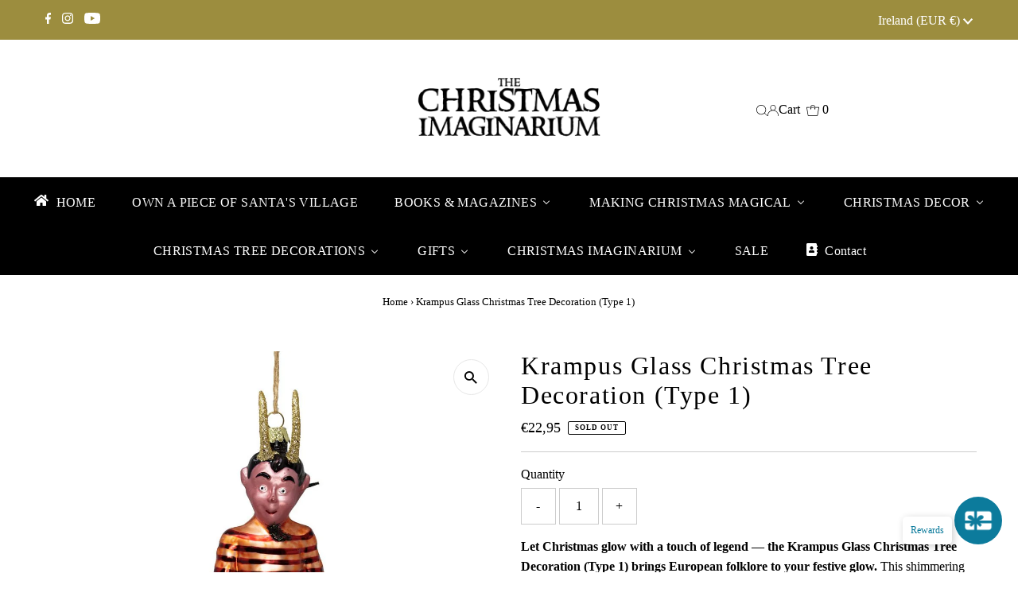

--- FILE ---
content_type: text/javascript; charset=utf-8
request_url: https://christmasimaginarium.com/en-ie/products/0adfd74a-1546-11e8-fa42-bf7dc5fd4332.js
body_size: 772
content:
{"id":6672534765726,"title":"Krampus Glass Christmas Tree Decoration (Type 1)","handle":"0adfd74a-1546-11e8-fa42-bf7dc5fd4332","description":"\u003cdiv\u003e\n\u003cp\u003e\u003cstrong\u003eLet Christmas glow with a touch of legend — the Krampus Glass Christmas Tree Decoration (Type 1) brings European folklore to your festive glow.\u003c\/strong\u003e This shimmering glass ornament invites curiosity, wonder, and a playful nod to seasonal stories as lights shimmer on its surface.\u003c\/p\u003e\n\u003cp\u003eCrafted from clear glass, this Christmas tree decoration is sized to fit easily on any branch. Its Type 1 design presents a charming Krampus figure with a gleaming finish and a classic hanging loop, so you can place it wherever it shines brightest.\u003c\/p\u003e\n\u003cp\u003ePerfect for UK Christmas celebrations, it enhances holiday traditions, sparks conversation, and creates memories as you build a family ritual around the tree. It also makes a thoughtful gift for folklore lovers or collectors of whimsical festive pieces.\u003c\/p\u003e\n\u003cp\u003eBring a whisper of mischief to your celebrations — add the Krampus Glass Christmas Tree Decoration (Type 1) to your cart and start a magic-filled festive season today.\u003c\/p\u003e\n\u003cp\u003eSize: 17cm\u003c\/p\u003e\n\u003c\/div\u003e","published_at":"2021-04-24T17:49:42+01:00","created_at":"2021-04-24T17:49:43+01:00","vendor":"Cody Foster","type":"Tree Decorations","tags":["Glass Christmas Tree Decorations"],"price":2295,"price_min":2295,"price_max":2295,"available":false,"price_varies":false,"compare_at_price":null,"compare_at_price_min":0,"compare_at_price_max":0,"compare_at_price_varies":false,"variants":[{"id":39731341688990,"title":"Default Title","option1":"Default Title","option2":null,"option3":null,"sku":"GO-715","requires_shipping":true,"taxable":true,"featured_image":null,"available":false,"name":"Krampus Glass Christmas Tree Decoration (Type 1)","public_title":null,"options":["Default Title"],"price":2295,"weight":301,"compare_at_price":null,"inventory_management":"shopify","barcode":"9427","requires_selling_plan":false,"selling_plan_allocations":[]}],"images":["\/\/cdn.shopify.com\/s\/files\/1\/0050\/8628\/1818\/products\/krampus-glass-christmas-tree-decoration-type-1-691614.jpg?v=1674928249"],"featured_image":"\/\/cdn.shopify.com\/s\/files\/1\/0050\/8628\/1818\/products\/krampus-glass-christmas-tree-decoration-type-1-691614.jpg?v=1674928249","options":[{"name":"Title","position":1,"values":["Default Title"]}],"url":"\/en-ie\/products\/0adfd74a-1546-11e8-fa42-bf7dc5fd4332","media":[{"alt":"Krampus Glass Christmas Tree Decoration (Type 1)","id":31713505870043,"position":1,"preview_image":{"aspect_ratio":1.0,"height":1080,"width":1080,"src":"https:\/\/cdn.shopify.com\/s\/files\/1\/0050\/8628\/1818\/products\/krampus-glass-christmas-tree-decoration-type-1-691614.jpg?v=1674928249"},"aspect_ratio":1.0,"height":1080,"media_type":"image","src":"https:\/\/cdn.shopify.com\/s\/files\/1\/0050\/8628\/1818\/products\/krampus-glass-christmas-tree-decoration-type-1-691614.jpg?v=1674928249","width":1080}],"requires_selling_plan":false,"selling_plan_groups":[]}